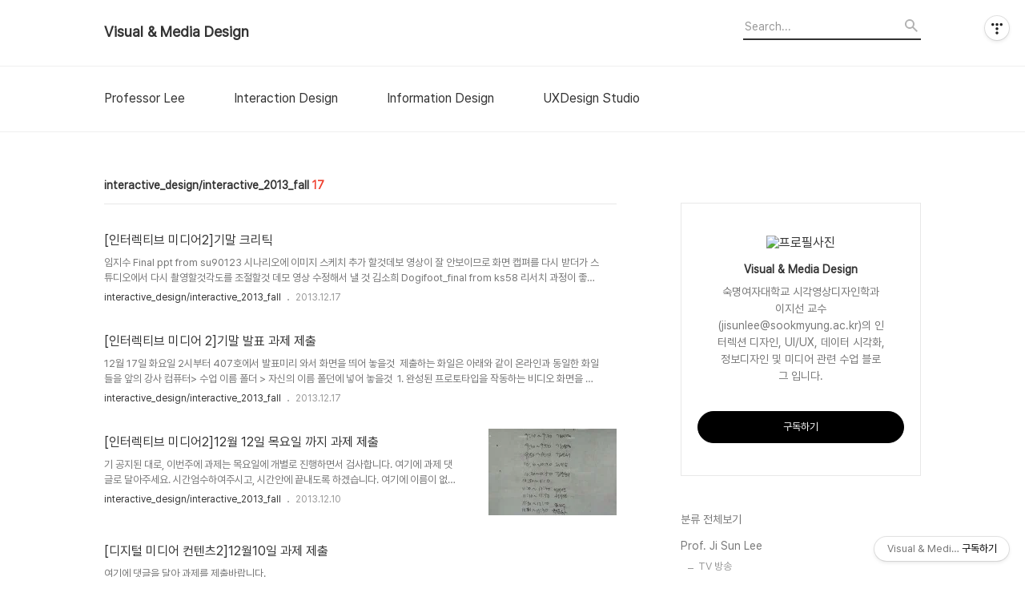

--- FILE ---
content_type: text/html;charset=UTF-8
request_url: https://visualcommunication.tistory.com/category/interactive_design/interactive_2013_fall
body_size: 91609
content:
<!DOCTYPE html>
<html lang="ko">

                                                                <head>
                <script type="text/javascript">if (!window.T) { window.T = {} }
window.T.config = {"TOP_SSL_URL":"https://www.tistory.com","PREVIEW":false,"ROLE":"guest","PREV_PAGE":"","NEXT_PAGE":"","BLOG":{"id":354301,"name":"visualcommunication","title":"Visual &amp; Media Design","isDormancy":false,"nickName":"jisunlee","status":"open","profileStatus":"normal"},"NEED_COMMENT_LOGIN":true,"COMMENT_LOGIN_CONFIRM_MESSAGE":"이 블로그는 로그인한 사용자에게만 댓글 작성을 허용했습니다. 지금 로그인하시겠습니까?","LOGIN_URL":"https://www.tistory.com/auth/login/?redirectUrl=https://visualcommunication.tistory.com/category/interactive_design/interactive_2013_fall","DEFAULT_URL":"https://visualcommunication.tistory.com","USER":{"name":null,"homepage":null,"id":0,"profileImage":null},"SUBSCRIPTION":{"status":"none","isConnected":false,"isPending":false,"isWait":false,"isProcessing":false,"isNone":true},"IS_LOGIN":false,"HAS_BLOG":false,"IS_SUPPORT":false,"IS_SCRAPABLE":false,"TOP_URL":"http://www.tistory.com","JOIN_URL":"https://www.tistory.com/member/join","PHASE":"prod","ROLE_GROUP":"visitor"};
window.T.entryInfo = null;
window.appInfo = {"domain":"tistory.com","topUrl":"https://www.tistory.com","loginUrl":"https://www.tistory.com/auth/login","logoutUrl":"https://www.tistory.com/auth/logout"};
window.initData = {};

window.TistoryBlog = {
    basePath: "",
    url: "https://visualcommunication.tistory.com",
    tistoryUrl: "https://visualcommunication.tistory.com",
    manageUrl: "https://visualcommunication.tistory.com/manage",
    token: "GoDut5XLs0OGHDBvvlzD8Op5C9/hUbIFXUzk+/IA610mmUtU2y7a6KtgjNZ3Y4zQ"
};
var servicePath = "";
var blogURL = "";</script>

                
                
                        <!-- BusinessLicenseInfo - START -->
        
            <link href="https://tistory1.daumcdn.net/tistory_admin/userblog/userblog-7e0ff364db2dca01461081915f9748e9916c532a/static/plugin/BusinessLicenseInfo/style.css" rel="stylesheet" type="text/css"/>

            <script>function switchFold(entryId) {
    var businessLayer = document.getElementById("businessInfoLayer_" + entryId);

    if (businessLayer) {
        if (businessLayer.className.indexOf("unfold_license") > 0) {
            businessLayer.className = "business_license_layer";
        } else {
            businessLayer.className = "business_license_layer unfold_license";
        }
    }
}
</script>

        
        <!-- BusinessLicenseInfo - END -->
<!-- System - START -->

<!-- System - END -->

        <!-- TistoryProfileLayer - START -->
        <link href="https://tistory1.daumcdn.net/tistory_admin/userblog/userblog-7e0ff364db2dca01461081915f9748e9916c532a/static/plugin/TistoryProfileLayer/style.css" rel="stylesheet" type="text/css"/>
<script type="text/javascript" src="https://tistory1.daumcdn.net/tistory_admin/userblog/userblog-7e0ff364db2dca01461081915f9748e9916c532a/static/plugin/TistoryProfileLayer/script.js"></script>

        <!-- TistoryProfileLayer - END -->

                
                <meta http-equiv="X-UA-Compatible" content="IE=Edge">
<meta name="format-detection" content="telephone=no">
<script src="//t1.daumcdn.net/tistory_admin/lib/jquery/jquery-3.5.1.min.js" integrity="sha256-9/aliU8dGd2tb6OSsuzixeV4y/faTqgFtohetphbbj0=" crossorigin="anonymous"></script>
<script type="text/javascript" src="//t1.daumcdn.net/tiara/js/v1/tiara-1.2.0.min.js"></script><meta name="referrer" content="always"/>
<meta name="google-adsense-platform-account" content="ca-host-pub-9691043933427338"/>
<meta name="google-adsense-platform-domain" content="tistory.com"/>
<meta name="description" content="'interactive_design/interactive_2013_fall' 카테고리의 글 목록"/>

    <!-- BEGIN OPENGRAPH -->
    <meta property="og:type" content="website"/>
<meta property="og:site_name" content="Visual &amp;amp; Media Design"/>
<meta property="og:title" content="'interactive_design/interactive_2013_fall' 카테고리의 글 목록"/>
<meta property="og:description" content="숙명여자대학교 시각영상디자인학과 이지선 교수(jisunlee@sookmyung.ac.kr)의 인터렉션 디자인, UI/UX, 데이터 시각화, 정보디자인 및 미디어 관련 수업 블로그 입니다."/>
<meta property="og:image" content="https://img1.daumcdn.net/thumb/R800x0/?scode=mtistory2&amp;fname=https%3A%2F%2Ft1.daumcdn.net%2Fcfile%2Ftistory%2F24447A3B543FC3862D"/>
    <!-- END OPENGRAPH -->

    <!-- BEGIN TWITTERCARD -->
    <meta name="twitter:card" content="summary_large_image"/>
<meta name="twitter:site" content="@TISTORY"/>
<meta name="twitter:title" content="'interactive_design/interactive_2013_fall' 카테고리의 글 목록"/>
<meta name="twitter:description" content="숙명여자대학교 시각영상디자인학과 이지선 교수(jisunlee@sookmyung.ac.kr)의 인터렉션 디자인, UI/UX, 데이터 시각화, 정보디자인 및 미디어 관련 수업 블로그 입니다."/>
<meta property="twitter:image" content="https://img1.daumcdn.net/thumb/R800x0/?scode=mtistory2&amp;fname=https%3A%2F%2Ft1.daumcdn.net%2Fcfile%2Ftistory%2F24447A3B543FC3862D"/>
    <!-- END TWITTERCARD -->
<script type="module" src="https://tistory1.daumcdn.net/tistory_admin/userblog/userblog-7e0ff364db2dca01461081915f9748e9916c532a/static/pc/dist/index.js" defer=""></script>
<script type="text/javascript" src="https://tistory1.daumcdn.net/tistory_admin/userblog/userblog-7e0ff364db2dca01461081915f9748e9916c532a/static/pc/dist/index-legacy.js" defer="" nomodule="true"></script>
<script type="text/javascript" src="https://tistory1.daumcdn.net/tistory_admin/userblog/userblog-7e0ff364db2dca01461081915f9748e9916c532a/static/pc/dist/polyfills-legacy.js" defer="" nomodule="true"></script>
<link rel="icon" sizes="any" href="https://t1.daumcdn.net/tistory_admin/favicon/tistory_favicon_32x32.ico"/>
<link rel="icon" type="image/svg+xml" href="https://t1.daumcdn.net/tistory_admin/top_v2/bi-tistory-favicon.svg"/>
<link rel="apple-touch-icon" href="https://t1.daumcdn.net/tistory_admin/top_v2/tistory-apple-touch-favicon.png"/>
<link rel="stylesheet" type="text/css" href="https://t1.daumcdn.net/tistory_admin/www/style/font.css"/>
<link rel="stylesheet" type="text/css" href="https://tistory1.daumcdn.net/tistory_admin/userblog/userblog-7e0ff364db2dca01461081915f9748e9916c532a/static/style/content.css"/>
<link rel="stylesheet" type="text/css" href="https://tistory1.daumcdn.net/tistory_admin/userblog/userblog-7e0ff364db2dca01461081915f9748e9916c532a/static/pc/dist/index.css"/>
<link rel="stylesheet" type="text/css" href="https://tistory1.daumcdn.net/tistory_admin/userblog/userblog-7e0ff364db2dca01461081915f9748e9916c532a/static/style/uselessPMargin.css"/>
<script type="text/javascript">(function() {
    var tjQuery = jQuery.noConflict(true);
    window.tjQuery = tjQuery;
    window.orgjQuery = window.jQuery; window.jQuery = tjQuery;
    window.jQuery = window.orgjQuery; delete window.orgjQuery;
})()</script>
<script type="text/javascript" src="https://tistory1.daumcdn.net/tistory_admin/userblog/userblog-7e0ff364db2dca01461081915f9748e9916c532a/static/script/base.js"></script>
<script type="text/javascript" src="//developers.kakao.com/sdk/js/kakao.min.js"></script>

                
  <title>'interactive_design/interactive_2013_fall' 카테고리의 글 목록</title>
  <meta name="title" content="'interactive_design/interactive_2013_fall' 카테고리의 글 목록 :: Visual &amp; Media Design" />
  <meta charset="utf-8" />
  <meta name="viewport" content="width=device-width, height=device-height, initial-scale=1, minimum-scale=1.0, maximum-scale=1.0" />
  <meta http-equiv="X-UA-Compatible" content="IE=edge, chrome=1" />
  <link rel="alternate" type="application/rss+xml" title="Visual &amp; Media Design" href="https://visualcommunication.tistory.com/rss" />
  <link rel="stylesheet" href="//cdn.jsdelivr.net/npm/xeicon@2.3.3/xeicon.min.css">
  <link rel="stylesheet" href="https://tistory1.daumcdn.net/tistory/0/Odyssey/style.css" />
  <script src="//t1.daumcdn.net/tistory_admin/lib/jquery/jquery-1.12.4.min.js"></script>
  <script src="//t1.daumcdn.net/tistory_admin/assets/skin/common/vh-check.min.js"></script>
  <script src="https://tistory1.daumcdn.net/tistory/0/Odyssey/images/common.js" defer></script>
  <script> (function () { var test = vhCheck();}()); </script>

                
                
                <link rel="stylesheet" type="text/css" href="https://tistory1.daumcdn.net/tistory_admin/userblog/userblog-7e0ff364db2dca01461081915f9748e9916c532a/static/style/revenue.css"/>
<link rel="canonical" href="https://visualcommunication.tistory.com"/>

<!-- BEGIN STRUCTURED_DATA -->
<script type="application/ld+json">
    {"@context":"http://schema.org","@type":"BreadcrumbList","itemListElement":[{"@type":"ListItem","position":0,"item":{"@id":"https://visualcommunication.tistory.com/1098","name":"[인터렉티브 미디어2]기말 크리틱"}},{"@type":"ListItem","position":1,"item":{"@id":"https://visualcommunication.tistory.com/1095","name":"[인터렉티브 미디어 2]기말 발표 과제 제출"}},{"@type":"ListItem","position":2,"item":{"@id":"https://visualcommunication.tistory.com/1091","name":"[인터렉티브 미디어2]12월 12일 목요일 까지 과제 제출"}},{"@type":"ListItem","position":3,"item":{"@id":"https://visualcommunication.tistory.com/1090","name":"[디지털 미디어 컨텐츠2]12월10일 과제 제출"}},{"@type":"ListItem","position":4,"item":{"@id":"https://visualcommunication.tistory.com/1084","name":"[인터렉티브 미디어 디자인2]12월 3일 과제 제출"}},{"@type":"ListItem","position":5,"item":{"@id":"https://visualcommunication.tistory.com/1062","name":"[인터렉티브 미디어 디자인2] 11월 26일 과제 제출"}},{"@type":"ListItem","position":6,"item":{"@id":"https://visualcommunication.tistory.com/1056","name":"[인터렉티브 미디어2]11월 19일 과제 제출"}},{"@type":"ListItem","position":7,"item":{"@id":"https://visualcommunication.tistory.com/1041","name":"[인터렉티브 미디어2]11월 12일 과제 제출"}},{"@type":"ListItem","position":8,"item":{"@id":"https://visualcommunication.tistory.com/1040","name":"[인터렉티브 미디어2]11월 5일 과제 제출"}},{"@type":"ListItem","position":9,"item":{"@id":"https://visualcommunication.tistory.com/1028","name":"[인터렉티브 미디어 2] 10월 29일 과제댓글 여기에"}},{"@type":"ListItem","position":10,"item":{"@id":"https://visualcommunication.tistory.com/1025","name":"[인터렉티브 미디어2]중간발표 크리틱"}},{"@type":"ListItem","position":11,"item":{"@id":"https://visualcommunication.tistory.com/1019","name":"[인터렉티브 미디어2]중간발표 제출"}},{"@type":"ListItem","position":12,"item":{"@id":"https://visualcommunication.tistory.com/1015","name":"[인터렉티브 미디어2]5주차 과제"}},{"@type":"ListItem","position":13,"item":{"@id":"https://visualcommunication.tistory.com/1006","name":"[인터렉티브 미디어2]4 주차 과제 및 템플릿"}},{"@type":"ListItem","position":14,"item":{"@id":"https://visualcommunication.tistory.com/999","name":"[인터렉티브 미디어2]3주차 과제"}},{"@type":"ListItem","position":15,"item":{"@id":"https://visualcommunication.tistory.com/998","name":"[인터렉티브 미디어2]2주차 과제 제출"}},{"@type":"ListItem","position":16,"item":{"@id":"https://visualcommunication.tistory.com/980","name":"[인터렉티브 미디어 디자인 2]1주차 과제"}}]}
</script>
<!-- END STRUCTURED_DATA -->
<link rel="stylesheet" type="text/css" href="https://tistory1.daumcdn.net/tistory_admin/userblog/userblog-7e0ff364db2dca01461081915f9748e9916c532a/static/style/dialog.css"/>
<link rel="stylesheet" type="text/css" href="//t1.daumcdn.net/tistory_admin/www/style/top/font.css"/>
<link rel="stylesheet" type="text/css" href="https://tistory1.daumcdn.net/tistory_admin/userblog/userblog-7e0ff364db2dca01461081915f9748e9916c532a/static/style/postBtn.css"/>
<link rel="stylesheet" type="text/css" href="https://tistory1.daumcdn.net/tistory_admin/userblog/userblog-7e0ff364db2dca01461081915f9748e9916c532a/static/style/tistory.css"/>
<script type="text/javascript" src="https://tistory1.daumcdn.net/tistory_admin/userblog/userblog-7e0ff364db2dca01461081915f9748e9916c532a/static/script/common.js"></script>
<script type="text/javascript" src="https://tistory1.daumcdn.net/tistory_admin/userblog/userblog-7e0ff364db2dca01461081915f9748e9916c532a/static/script/odyssey.js"></script>

                
                </head>


                                                <body id="tt-body-category" class="headerslogundisplayon headerbannerdisplayon listmorenumber listmorebuttonmobile   use-menu-topnavmenu-wrp">
                
                
                

  
    <!-- 사이드바 서랍형일때 wrap-right / wrap-drawer -->
    <div id="wrap" class="wrap-right">

      <!-- header -->
      <header class="header">
				<div class="line-bottom display-none"></div>
        <!-- inner-header -->
        <div class="inner-header  topnavmenu">

          <div class="box-header">
            <h1 class="title-logo">
              <a href="https://visualcommunication.tistory.com/" title="Visual &amp; Media Design" class="link_logo">
                
                
                  Visual &amp; Media Design
                
              </a>
            </h1>

            <!-- search-bar for PC -->
						<div class="util use-top">
							<div class="search">
							<input class="searchInput" type="text" name="search" value="" placeholder="Search..." onkeypress="if (event.keyCode == 13) { requestSearch('.util.use-top .searchInput') }"/>
							</div>
						</div>


          </div>

          <!-- area-align -->
          <div class="area-align">

            

            <!-- area-gnb -->
            <div class="area-gnb">
              <nav class="topnavmenu">
                <ul>
  <li class="t_menu_link_1 first"><a href="https://visualcommunication.tistory.com/category/Prof.%20Ji%20Sun%20Lee" target="">Professor Lee</a></li>
  <li class="t_menu_category"><a href="/category/interactive_design" target="">Interaction Design</a></li>
  <li class="t_menu_category"><a href="/category/digital_media_contents" target="">Information Design</a></li>
  <li class="t_menu_category last"><a href="/category/UX_Design_Studio" target="">UXDesign Studio</a></li>
</ul>
              </nav>
            </div>

            <button type="button" class="button-menu">
              <svg xmlns="//www.w3.org/2000/svg" width="20" height="14" viewBox="0 0 20 14">
                <path fill="#333" fill-rule="evenodd" d="M0 0h20v2H0V0zm0 6h20v2H0V6zm0 6h20v2H0v-2z" />
              </svg>
            </button>

            

          </div>
          <!-- // area-align -->

        </div>
        <!-- // inner-header -->

      </header>
      <!-- // header -->

      

      <!-- container -->
      <div id="container">

        <main class="main">

          <!-- area-main -->
          <div class="area-main">

            <!-- s_list / 카테고리, 검색 리스트 -->
            <div class="area-common" >
							
								<div class="category-banner-wrp display-none">
									<div class="category-banner" >
										<div class="category-banner-inner">
											<div class="category-description-box">
												<strong class="category-description"></strong>
											</div>
										</div>
									</div>
							</div>

                <h2 class="title-search article-title-thumbnail title-border" list-style="thumbnail"><b class="archives">interactive_design/interactive_2013_fall</b> <span>17</span></h2>
									

										<article class="article-type-common article-type-thumbnail">
											<a href="/1098" class="link-article"
                        data-tiara-action-name="블로그글_클릭"
                        data-tiara-action-kind="ClickContent"
                        data-tiara-copy="[인터렉티브 미디어2]기말 크리틱"
                        data-tiara-image=""
                        data-tiara-click_url="https://visualcommunication.tistory.com//1098"
                        data-tiara-name="[인터렉티브 미디어2]기말 크리틱"
                        data-tiara-provider="Visual &amp; Media Design"
                        data-tiara-plink="/1098"
                        data-tiara-id="/1098"
                      >
                        <p class="thumbnail" >
                          <img src="" class="img-thumbnail" role="presentation">
                        </p>
                      </a>

									<div class="article-content">
										<a href="/1098" class="link-article"
                      data-tiara-action-name="블로그글_클릭"
                      data-tiara-action-kind="ClickContent"
                      data-tiara-copy="[인터렉티브 미디어2]기말 크리틱"
                      data-tiara-image=""
                      data-tiara-click_url="https://visualcommunication.tistory.com//1098"
                      data-tiara-name="[인터렉티브 미디어2]기말 크리틱"
                      data-tiara-provider="Visual &amp; Media Design"
                      data-tiara-plink="/1098"
                      data-tiara-id="/1098"
                    >
											<strong class="title">[인터렉티브 미디어2]기말 크리틱</strong>
											<p class="summary">임지수 Final ppt from su90123 시나리오에 이미지 스케치 추가 할것데보 영상이 잘 안보이므로 화면 캡펴를 다시 받더가 스튜디오에서 다시 촬영할것각도를 조절할것 데모 영상 수정해서 낼 것 김소희 Dogifoot_final from ks58 리서치 과정이 좋음 과정에 대한 성실성이 좋음프로토타이핑 테스트를 통하여 세세한 부분까지 완성도를 높이 것이 좋음 데모영상에서 뒤쪽의 영상을 좀더 날려으면 좋았을것 같음 강지영 1110182 강지영 인터렉 파이널 from Jo Kang 1110182 강지영 interactive final from jo kang on Vimeo. NFC 태그를 이용하는 컨셉을 보다 명확하게 보이도록 피티 자료에 보강할것데모 영상 작업에서 실제 장소..</p>
										</a>
										<div class="box-meta">
											<a href="/category/interactive_design/interactive_2013_fall" class="link-category">interactive_design/interactive_2013_fall</a>
											<span class="date">2013.12.17</span>
											<span class="reply">
												
											</span>
										</div>
									</div>
									</article>
								

										<article class="article-type-common article-type-thumbnail">
											<a href="/1095" class="link-article"
                        data-tiara-action-name="블로그글_클릭"
                        data-tiara-action-kind="ClickContent"
                        data-tiara-copy="[인터렉티브 미디어 2]기말 발표 과제 제출"
                        data-tiara-image=""
                        data-tiara-click_url="https://visualcommunication.tistory.com//1095"
                        data-tiara-name="[인터렉티브 미디어 2]기말 발표 과제 제출"
                        data-tiara-provider="Visual &amp; Media Design"
                        data-tiara-plink="/1095"
                        data-tiara-id="/1095"
                      >
                        <p class="thumbnail" >
                          <img src="" class="img-thumbnail" role="presentation">
                        </p>
                      </a>

									<div class="article-content">
										<a href="/1095" class="link-article"
                      data-tiara-action-name="블로그글_클릭"
                      data-tiara-action-kind="ClickContent"
                      data-tiara-copy="[인터렉티브 미디어 2]기말 발표 과제 제출"
                      data-tiara-image=""
                      data-tiara-click_url="https://visualcommunication.tistory.com//1095"
                      data-tiara-name="[인터렉티브 미디어 2]기말 발표 과제 제출"
                      data-tiara-provider="Visual &amp; Media Design"
                      data-tiara-plink="/1095"
                      data-tiara-id="/1095"
                    >
											<strong class="title">[인터렉티브 미디어 2]기말 발표 과제 제출</strong>
											<p class="summary">12월 17일 화요일 2시부터 407호에서 발표미리 와서 화면을 띄어 놓을것 &nbsp;제출하는 화일은 아래와 같이 온라인과 동일한 화일들을 앞의 강사 컴퓨터&gt; 수업 이름 폴더 &gt; 자신의 이름 폴던에 넣어 놓을것 &nbsp;1. 완성된 프로토타입을 작동하는 비디오 화면을 촬영하여 youtube, blip.tv, vimeo에 올린후 임베디드 코드를 본인의 블로그에 올리고 동영상 화일 URL 을 제출할것, 화일을 다운로드 가능하게 만들것&nbsp;&nbsp;2. 중간고사때 발표했던 프로포잘 프로젠테이션 화일을 완성하여, 세부 와이어프레임, 비쥬얼 화면을 추가 하여 완성한뒤 slideshare.net에 올리고&nbsp; URL을 제출할것, 화일을 다운로드 가능하게 첨부할것&nbsp;- 경쟁상 분석- 사용자 리서치 조사 결과- 퍼소나- 시나리오- 타스크 플로어- ..</p>
										</a>
										<div class="box-meta">
											<a href="/category/interactive_design/interactive_2013_fall" class="link-category">interactive_design/interactive_2013_fall</a>
											<span class="date">2013.12.17</span>
											<span class="reply">
												
											</span>
										</div>
									</div>
									</article>
								

										<article class="article-type-common article-type-thumbnail">
											<a href="/1091" class="link-article"
                        data-tiara-action-name="블로그글_클릭"
                        data-tiara-action-kind="ClickContent"
                        data-tiara-copy="[인터렉티브 미디어2]12월 12일 목요일 까지 과제 제출"
                        data-tiara-image="https://img1.daumcdn.net/thumb/R750x0/?scode=mtistory2&fname=https%3A%2F%2Ft1.daumcdn.net%2Fcfile%2Ftistory%2F253DE03D52A5E86708"
                        data-tiara-click_url="https://visualcommunication.tistory.com//1091"
                        data-tiara-name="[인터렉티브 미디어2]12월 12일 목요일 까지 과제 제출"
                        data-tiara-provider="Visual &amp; Media Design"
                        data-tiara-plink="/1091"
                        data-tiara-id="/1091"
                      >
                        <p class="thumbnail"  has-thumbnail="1" style="background-image:url('https://t1.daumcdn.net/cfile/tistory/253DE03D52A5E86708')" >
                          <img src="https://t1.daumcdn.net/cfile/tistory/253DE03D52A5E86708" class="img-thumbnail" role="presentation">
                        </p>
                      </a>

									<div class="article-content">
										<a href="/1091" class="link-article"
                      data-tiara-action-name="블로그글_클릭"
                      data-tiara-action-kind="ClickContent"
                      data-tiara-copy="[인터렉티브 미디어2]12월 12일 목요일 까지 과제 제출"
                      data-tiara-image="https://img1.daumcdn.net/thumb/R750x0/?scode=mtistory2&fname=https%3A%2F%2Ft1.daumcdn.net%2Fcfile%2Ftistory%2F253DE03D52A5E86708"
                      data-tiara-click_url="https://visualcommunication.tistory.com//1091"
                      data-tiara-name="[인터렉티브 미디어2]12월 12일 목요일 까지 과제 제출"
                      data-tiara-provider="Visual &amp; Media Design"
                      data-tiara-plink="/1091"
                      data-tiara-id="/1091"
                    >
											<strong class="title">[인터렉티브 미디어2]12월 12일 목요일 까지 과제 제출</strong>
											<p class="summary">기 공지된 대로, 이번주에 과제는 목요일에 개별로 진행하면서 검사합니다. 여기에 과제 댓글로 달아주세요. 시간엄수하여주시고, 시간안에 끝내도록 하겠습니다. 여기에 이름이 없는 학생은 목요일 오후에 진행합니다 여기에 댓글 달아서 알려주세요.</p>
										</a>
										<div class="box-meta">
											<a href="/category/interactive_design/interactive_2013_fall" class="link-category">interactive_design/interactive_2013_fall</a>
											<span class="date">2013.12.10</span>
											<span class="reply">
												
											</span>
										</div>
									</div>
									</article>
								

										<article class="article-type-common article-type-thumbnail">
											<a href="/1090" class="link-article"
                        data-tiara-action-name="블로그글_클릭"
                        data-tiara-action-kind="ClickContent"
                        data-tiara-copy="[디지털 미디어 컨텐츠2]12월10일 과제 제출"
                        data-tiara-image=""
                        data-tiara-click_url="https://visualcommunication.tistory.com//1090"
                        data-tiara-name="[디지털 미디어 컨텐츠2]12월10일 과제 제출"
                        data-tiara-provider="Visual &amp; Media Design"
                        data-tiara-plink="/1090"
                        data-tiara-id="/1090"
                      >
                        <p class="thumbnail" >
                          <img src="" class="img-thumbnail" role="presentation">
                        </p>
                      </a>

									<div class="article-content">
										<a href="/1090" class="link-article"
                      data-tiara-action-name="블로그글_클릭"
                      data-tiara-action-kind="ClickContent"
                      data-tiara-copy="[디지털 미디어 컨텐츠2]12월10일 과제 제출"
                      data-tiara-image=""
                      data-tiara-click_url="https://visualcommunication.tistory.com//1090"
                      data-tiara-name="[디지털 미디어 컨텐츠2]12월10일 과제 제출"
                      data-tiara-provider="Visual &amp; Media Design"
                      data-tiara-plink="/1090"
                      data-tiara-id="/1090"
                    >
											<strong class="title">[디지털 미디어 컨텐츠2]12월10일 과제 제출</strong>
											<p class="summary">여기에 댓글을 달아 과제를 제출바랍니다.</p>
										</a>
										<div class="box-meta">
											<a href="/category/interactive_design/interactive_2013_fall" class="link-category">interactive_design/interactive_2013_fall</a>
											<span class="date">2013.12.10</span>
											<span class="reply">
												
											</span>
										</div>
									</div>
									</article>
								

										<article class="article-type-common article-type-thumbnail">
											<a href="/1084" class="link-article"
                        data-tiara-action-name="블로그글_클릭"
                        data-tiara-action-kind="ClickContent"
                        data-tiara-copy="[인터렉티브 미디어 디자인2]12월 3일 과제 제출"
                        data-tiara-image=""
                        data-tiara-click_url="https://visualcommunication.tistory.com//1084"
                        data-tiara-name="[인터렉티브 미디어 디자인2]12월 3일 과제 제출"
                        data-tiara-provider="Visual &amp; Media Design"
                        data-tiara-plink="/1084"
                        data-tiara-id="/1084"
                      >
                        <p class="thumbnail" >
                          <img src="" class="img-thumbnail" role="presentation">
                        </p>
                      </a>

									<div class="article-content">
										<a href="/1084" class="link-article"
                      data-tiara-action-name="블로그글_클릭"
                      data-tiara-action-kind="ClickContent"
                      data-tiara-copy="[인터렉티브 미디어 디자인2]12월 3일 과제 제출"
                      data-tiara-image=""
                      data-tiara-click_url="https://visualcommunication.tistory.com//1084"
                      data-tiara-name="[인터렉티브 미디어 디자인2]12월 3일 과제 제출"
                      data-tiara-provider="Visual &amp; Media Design"
                      data-tiara-plink="/1084"
                      data-tiara-id="/1084"
                    >
											<strong class="title">[인터렉티브 미디어 디자인2]12월 3일 과제 제출</strong>
											<p class="summary">여기에 발표자료를 댓글로 달아주세요.</p>
										</a>
										<div class="box-meta">
											<a href="/category/interactive_design/interactive_2013_fall" class="link-category">interactive_design/interactive_2013_fall</a>
											<span class="date">2013.12.03</span>
											<span class="reply">
												
											</span>
										</div>
									</div>
									</article>
								

										<article class="article-type-common article-type-thumbnail">
											<a href="/1062" class="link-article"
                        data-tiara-action-name="블로그글_클릭"
                        data-tiara-action-kind="ClickContent"
                        data-tiara-copy="[인터렉티브 미디어 디자인2] 11월 26일 과제 제출"
                        data-tiara-image=""
                        data-tiara-click_url="https://visualcommunication.tistory.com//1062"
                        data-tiara-name="[인터렉티브 미디어 디자인2] 11월 26일 과제 제출"
                        data-tiara-provider="Visual &amp; Media Design"
                        data-tiara-plink="/1062"
                        data-tiara-id="/1062"
                      >
                        <p class="thumbnail" >
                          <img src="" class="img-thumbnail" role="presentation">
                        </p>
                      </a>

									<div class="article-content">
										<a href="/1062" class="link-article"
                      data-tiara-action-name="블로그글_클릭"
                      data-tiara-action-kind="ClickContent"
                      data-tiara-copy="[인터렉티브 미디어 디자인2] 11월 26일 과제 제출"
                      data-tiara-image=""
                      data-tiara-click_url="https://visualcommunication.tistory.com//1062"
                      data-tiara-name="[인터렉티브 미디어 디자인2] 11월 26일 과제 제출"
                      data-tiara-provider="Visual &amp; Media Design"
                      data-tiara-plink="/1062"
                      data-tiara-id="/1062"
                    >
											<strong class="title">[인터렉티브 미디어 디자인2] 11월 26일 과제 제출</strong>
											<p class="summary">19일 수업 프로토타이핑 테스트임지수(택배아찌)김소희(강아지산책)윤민정(공유다이어리)원지연(유학생요리)김윤경(날씨)강지영(미술관NFC)김지혜(보육시설)권윤하(로드샵 화장품) 스케치 거의 끝냄 류차랑(데이트 코스)김소연(24시) 아직 스케치 못끝냄천상희(모바일 메신저)김윤희(숙대앞 맛집)이미연(스마트폰 중독) 프로토타이핑 테스트 3명이상테스트 결과 보고서 ppt 로 만들것 Can Do 값과 사용자의 평가가 각 Task 별로 있어야 함 어떻게 디자인 수정을 했는지... 여기에 댓글 달아 제출</p>
										</a>
										<div class="box-meta">
											<a href="/category/interactive_design/interactive_2013_fall" class="link-category">interactive_design/interactive_2013_fall</a>
											<span class="date">2013.11.19</span>
											<span class="reply">
												
											</span>
										</div>
									</div>
									</article>
								

										<article class="article-type-common article-type-thumbnail">
											<a href="/1056" class="link-article"
                        data-tiara-action-name="블로그글_클릭"
                        data-tiara-action-kind="ClickContent"
                        data-tiara-copy="[인터렉티브 미디어2]11월 19일 과제 제출"
                        data-tiara-image=""
                        data-tiara-click_url="https://visualcommunication.tistory.com//1056"
                        data-tiara-name="[인터렉티브 미디어2]11월 19일 과제 제출"
                        data-tiara-provider="Visual &amp; Media Design"
                        data-tiara-plink="/1056"
                        data-tiara-id="/1056"
                      >
                        <p class="thumbnail" >
                          <img src="" class="img-thumbnail" role="presentation">
                        </p>
                      </a>

									<div class="article-content">
										<a href="/1056" class="link-article"
                      data-tiara-action-name="블로그글_클릭"
                      data-tiara-action-kind="ClickContent"
                      data-tiara-copy="[인터렉티브 미디어2]11월 19일 과제 제출"
                      data-tiara-image=""
                      data-tiara-click_url="https://visualcommunication.tistory.com//1056"
                      data-tiara-name="[인터렉티브 미디어2]11월 19일 과제 제출"
                      data-tiara-provider="Visual &amp; Media Design"
                      data-tiara-plink="/1056"
                      data-tiara-id="/1056"
                    >
											<strong class="title">[인터렉티브 미디어2]11월 19일 과제 제출</strong>
											<p class="summary">화면 스케치(와이어프레임) 작업한것 여기에 댓글달아 제출합니다. 이번주에는 사용성평가를 배우고 수업시간에 해보도록 하겠습니다.</p>
										</a>
										<div class="box-meta">
											<a href="/category/interactive_design/interactive_2013_fall" class="link-category">interactive_design/interactive_2013_fall</a>
											<span class="date">2013.11.17</span>
											<span class="reply">
												
											</span>
										</div>
									</div>
									</article>
								

										<article class="article-type-common article-type-thumbnail">
											<a href="/1041" class="link-article"
                        data-tiara-action-name="블로그글_클릭"
                        data-tiara-action-kind="ClickContent"
                        data-tiara-copy="[인터렉티브 미디어2]11월 12일 과제 제출"
                        data-tiara-image=""
                        data-tiara-click_url="https://visualcommunication.tistory.com//1041"
                        data-tiara-name="[인터렉티브 미디어2]11월 12일 과제 제출"
                        data-tiara-provider="Visual &amp; Media Design"
                        data-tiara-plink="/1041"
                        data-tiara-id="/1041"
                      >
                        <p class="thumbnail" >
                          <img src="" class="img-thumbnail" role="presentation">
                        </p>
                      </a>

									<div class="article-content">
										<a href="/1041" class="link-article"
                      data-tiara-action-name="블로그글_클릭"
                      data-tiara-action-kind="ClickContent"
                      data-tiara-copy="[인터렉티브 미디어2]11월 12일 과제 제출"
                      data-tiara-image=""
                      data-tiara-click_url="https://visualcommunication.tistory.com//1041"
                      data-tiara-name="[인터렉티브 미디어2]11월 12일 과제 제출"
                      data-tiara-provider="Visual &amp; Media Design"
                      data-tiara-plink="/1041"
                      data-tiara-id="/1041"
                    >
											<strong class="title">[인터렉티브 미디어2]11월 12일 과제 제출</strong>
											<p class="summary">기 공지한대로 이날은 사용자 여정에 들었는 화면들을 스케치하여옵니다. 이날 스케치한 화면을 가지고 프로토타이핑 테스트를 진도를 나갈예정이니 화면이 누락되지 않도록 시나리오 상의 모든 과정을 꼼꼼하게 화면 스케치를 하여 오시면 됩니다. 참고.http://visualcommunication.tistory.com/922</p>
										</a>
										<div class="box-meta">
											<a href="/category/interactive_design/interactive_2013_fall" class="link-category">interactive_design/interactive_2013_fall</a>
											<span class="date">2013.10.31</span>
											<span class="reply">
												
											</span>
										</div>
									</div>
									</article>
								

										<article class="article-type-common article-type-thumbnail">
											<a href="/1040" class="link-article"
                        data-tiara-action-name="블로그글_클릭"
                        data-tiara-action-kind="ClickContent"
                        data-tiara-copy="[인터렉티브 미디어2]11월 5일 과제 제출"
                        data-tiara-image=""
                        data-tiara-click_url="https://visualcommunication.tistory.com//1040"
                        data-tiara-name="[인터렉티브 미디어2]11월 5일 과제 제출"
                        data-tiara-provider="Visual &amp; Media Design"
                        data-tiara-plink="/1040"
                        data-tiara-id="/1040"
                      >
                        <p class="thumbnail" >
                          <img src="" class="img-thumbnail" role="presentation">
                        </p>
                      </a>

									<div class="article-content">
										<a href="/1040" class="link-article"
                      data-tiara-action-name="블로그글_클릭"
                      data-tiara-action-kind="ClickContent"
                      data-tiara-copy="[인터렉티브 미디어2]11월 5일 과제 제출"
                      data-tiara-image=""
                      data-tiara-click_url="https://visualcommunication.tistory.com//1040"
                      data-tiara-name="[인터렉티브 미디어2]11월 5일 과제 제출"
                      data-tiara-provider="Visual &amp; Media Design"
                      data-tiara-plink="/1040"
                      data-tiara-id="/1040"
                    >
											<strong class="title">[인터렉티브 미디어2]11월 5일 과제 제출</strong>
											<p class="summary">Task Models, User Journey 작업한것을 여기에 댓글로 달아 제출합니다.</p>
										</a>
										<div class="box-meta">
											<a href="/category/interactive_design/interactive_2013_fall" class="link-category">interactive_design/interactive_2013_fall</a>
											<span class="date">2013.10.31</span>
											<span class="reply">
												
											</span>
										</div>
									</div>
									</article>
								

										<article class="article-type-common article-type-thumbnail">
											<a href="/1028" class="link-article"
                        data-tiara-action-name="블로그글_클릭"
                        data-tiara-action-kind="ClickContent"
                        data-tiara-copy="[인터렉티브 미디어 2] 10월 29일 과제댓글 여기에"
                        data-tiara-image=""
                        data-tiara-click_url="https://visualcommunication.tistory.com//1028"
                        data-tiara-name="[인터렉티브 미디어 2] 10월 29일 과제댓글 여기에"
                        data-tiara-provider="Visual &amp; Media Design"
                        data-tiara-plink="/1028"
                        data-tiara-id="/1028"
                      >
                        <p class="thumbnail" >
                          <img src="" class="img-thumbnail" role="presentation">
                        </p>
                      </a>

									<div class="article-content">
										<a href="/1028" class="link-article"
                      data-tiara-action-name="블로그글_클릭"
                      data-tiara-action-kind="ClickContent"
                      data-tiara-copy="[인터렉티브 미디어 2] 10월 29일 과제댓글 여기에"
                      data-tiara-image=""
                      data-tiara-click_url="https://visualcommunication.tistory.com//1028"
                      data-tiara-name="[인터렉티브 미디어 2] 10월 29일 과제댓글 여기에"
                      data-tiara-provider="Visual &amp; Media Design"
                      data-tiara-plink="/1028"
                      data-tiara-id="/1028"
                    >
											<strong class="title">[인터렉티브 미디어 2] 10월 29일 과제댓글 여기에</strong>
											<p class="summary">중간발표에서 받은 크리틱을 반영하여 수정한 ppt를 여기에 댓글로 제출합니다. 특히, 퍼소나와 시나리오를 마무리 하지 못한 학생은 반드시 완성바랍니다. 이번시간에는 사용자 여정과 Task model을 작성할 예정입니다.</p>
										</a>
										<div class="box-meta">
											<a href="/category/interactive_design/interactive_2013_fall" class="link-category">interactive_design/interactive_2013_fall</a>
											<span class="date">2013.10.27</span>
											<span class="reply">
												
											</span>
										</div>
									</div>
									</article>
								

										<article class="article-type-common article-type-thumbnail">
											<a href="/1025" class="link-article"
                        data-tiara-action-name="블로그글_클릭"
                        data-tiara-action-kind="ClickContent"
                        data-tiara-copy="[인터렉티브 미디어2]중간발표 크리틱"
                        data-tiara-image=""
                        data-tiara-click_url="https://visualcommunication.tistory.com//1025"
                        data-tiara-name="[인터렉티브 미디어2]중간발표 크리틱"
                        data-tiara-provider="Visual &amp; Media Design"
                        data-tiara-plink="/1025"
                        data-tiara-id="/1025"
                      >
                        <p class="thumbnail" >
                          <img src="" class="img-thumbnail" role="presentation">
                        </p>
                      </a>

									<div class="article-content">
										<a href="/1025" class="link-article"
                      data-tiara-action-name="블로그글_클릭"
                      data-tiara-action-kind="ClickContent"
                      data-tiara-copy="[인터렉티브 미디어2]중간발표 크리틱"
                      data-tiara-image=""
                      data-tiara-click_url="https://visualcommunication.tistory.com//1025"
                      data-tiara-name="[인터렉티브 미디어2]중간발표 크리틱"
                      data-tiara-provider="Visual &amp; Media Design"
                      data-tiara-plink="/1025"
                      data-tiara-id="/1025"
                    >
											<strong class="title">[인터렉티브 미디어2]중간발표 크리틱</strong>
											<p class="summary">윤민정 인터렉티브 중간발표 from ymj2010니즈에 좀더 자세한 내용이 있었으면 좋겠음 사용자 리서치 인지 설문인지를 구별할것 서용자 리서치 내용이 좀더 추가되었으면 함 퍼소나의 사진을 얼굴위주의 평범한 사진으로 교체할것주요 기능을 정해서 다른 앱과의 차별화를 정할것 시나리오를 바탕으로한 화면스케치를 디테일할게 할것 강지영 강지영 interactive design midterm from Jo Kang 적립이 왜 같이 가야하는지에 대한 당위성이 부족함. 대림 어플에 있다고 하는건...서비스 디자인쪽으로 정리하면 좋을것 같음 다른 미술관도 비교해서 관찰하였으면함 -&gt; love is touch NFC 회사에서 국립미술관에 넣은 기능을 확인해 볼것 자신의 전시정보를 쌓기를 원하는지? -&gt; 사람들이 원하는것인..</p>
										</a>
										<div class="box-meta">
											<a href="/category/interactive_design/interactive_2013_fall" class="link-category">interactive_design/interactive_2013_fall</a>
											<span class="date">2013.10.22</span>
											<span class="reply">
												
											</span>
										</div>
									</div>
									</article>
								

										<article class="article-type-common article-type-thumbnail">
											<a href="/1019" class="link-article"
                        data-tiara-action-name="블로그글_클릭"
                        data-tiara-action-kind="ClickContent"
                        data-tiara-copy="[인터렉티브 미디어2]중간발표 제출"
                        data-tiara-image=""
                        data-tiara-click_url="https://visualcommunication.tistory.com//1019"
                        data-tiara-name="[인터렉티브 미디어2]중간발표 제출"
                        data-tiara-provider="Visual &amp; Media Design"
                        data-tiara-plink="/1019"
                        data-tiara-id="/1019"
                      >
                        <p class="thumbnail" >
                          <img src="" class="img-thumbnail" role="presentation">
                        </p>
                      </a>

									<div class="article-content">
										<a href="/1019" class="link-article"
                      data-tiara-action-name="블로그글_클릭"
                      data-tiara-action-kind="ClickContent"
                      data-tiara-copy="[인터렉티브 미디어2]중간발표 제출"
                      data-tiara-image=""
                      data-tiara-click_url="https://visualcommunication.tistory.com//1019"
                      data-tiara-name="[인터렉티브 미디어2]중간발표 제출"
                      data-tiara-provider="Visual &amp; Media Design"
                      data-tiara-plink="/1019"
                      data-tiara-id="/1019"
                    >
											<strong class="title">[인터렉티브 미디어2]중간발표 제출</strong>
											<p class="summary">사용자 리서치, 경쟁사 분석, 퍼소나, 시나리오, 화면디자인까지 작업된것을 ppt로 작성하셔서 여기에 댓글로 달아 제출하세요. 선택한 OS를 미리 보시고, 해당 디바이스에 맞는 OS 가이드를 미리 숙지하시고 화면 디자인에 들어가시기 바랍니다.</p>
										</a>
										<div class="box-meta">
											<a href="/category/interactive_design/interactive_2013_fall" class="link-category">interactive_design/interactive_2013_fall</a>
											<span class="date">2013.10.17</span>
											<span class="reply">
												
											</span>
										</div>
									</div>
									</article>
								

										<article class="article-type-common article-type-thumbnail">
											<a href="/1015" class="link-article"
                        data-tiara-action-name="블로그글_클릭"
                        data-tiara-action-kind="ClickContent"
                        data-tiara-copy="[인터렉티브 미디어2]5주차 과제"
                        data-tiara-image=""
                        data-tiara-click_url="https://visualcommunication.tistory.com//1015"
                        data-tiara-name="[인터렉티브 미디어2]5주차 과제"
                        data-tiara-provider="Visual &amp; Media Design"
                        data-tiara-plink="/1015"
                        data-tiara-id="/1015"
                      >
                        <p class="thumbnail" >
                          <img src="" class="img-thumbnail" role="presentation">
                        </p>
                      </a>

									<div class="article-content">
										<a href="/1015" class="link-article"
                      data-tiara-action-name="블로그글_클릭"
                      data-tiara-action-kind="ClickContent"
                      data-tiara-copy="[인터렉티브 미디어2]5주차 과제"
                      data-tiara-image=""
                      data-tiara-click_url="https://visualcommunication.tistory.com//1015"
                      data-tiara-name="[인터렉티브 미디어2]5주차 과제"
                      data-tiara-provider="Visual &amp; Media Design"
                      data-tiara-plink="/1015"
                      data-tiara-id="/1015"
                    >
											<strong class="title">[인터렉티브 미디어2]5주차 과제</strong>
											<p class="summary">여기에 달아서 과제 제출</p>
										</a>
										<div class="box-meta">
											<a href="/category/interactive_design/interactive_2013_fall" class="link-category">interactive_design/interactive_2013_fall</a>
											<span class="date">2013.10.15</span>
											<span class="reply">
												
											</span>
										</div>
									</div>
									</article>
								

										<article class="article-type-common article-type-thumbnail">
											<a href="/1006" class="link-article"
                        data-tiara-action-name="블로그글_클릭"
                        data-tiara-action-kind="ClickContent"
                        data-tiara-copy="[인터렉티브 미디어2]4 주차 과제 및 템플릿"
                        data-tiara-image=""
                        data-tiara-click_url="https://visualcommunication.tistory.com//1006"
                        data-tiara-name="[인터렉티브 미디어2]4 주차 과제 및 템플릿"
                        data-tiara-provider="Visual &amp; Media Design"
                        data-tiara-plink="/1006"
                        data-tiara-id="/1006"
                      >
                        <p class="thumbnail" >
                          <img src="" class="img-thumbnail" role="presentation">
                        </p>
                      </a>

									<div class="article-content">
										<a href="/1006" class="link-article"
                      data-tiara-action-name="블로그글_클릭"
                      data-tiara-action-kind="ClickContent"
                      data-tiara-copy="[인터렉티브 미디어2]4 주차 과제 및 템플릿"
                      data-tiara-image=""
                      data-tiara-click_url="https://visualcommunication.tistory.com//1006"
                      data-tiara-name="[인터렉티브 미디어2]4 주차 과제 및 템플릿"
                      data-tiara-provider="Visual &amp; Media Design"
                      data-tiara-plink="/1006"
                      data-tiara-id="/1006"
                    >
											<strong class="title">[인터렉티브 미디어2]4 주차 과제 및 템플릿</strong>
											<p class="summary">http://visualcommunication.tistory.com/910 경쟁사 템플릿은 여기에서 다운로드 받으시기 바랍니다.</p>
										</a>
										<div class="box-meta">
											<a href="/category/interactive_design/interactive_2013_fall" class="link-category">interactive_design/interactive_2013_fall</a>
											<span class="date">2013.10.01</span>
											<span class="reply">
												
											</span>
										</div>
									</div>
									</article>
								

										<article class="article-type-common article-type-thumbnail">
											<a href="/999" class="link-article"
                        data-tiara-action-name="블로그글_클릭"
                        data-tiara-action-kind="ClickContent"
                        data-tiara-copy="[인터렉티브 미디어2]3주차 과제"
                        data-tiara-image=""
                        data-tiara-click_url="https://visualcommunication.tistory.com//999"
                        data-tiara-name="[인터렉티브 미디어2]3주차 과제"
                        data-tiara-provider="Visual &amp; Media Design"
                        data-tiara-plink="/999"
                        data-tiara-id="/999"
                      >
                        <p class="thumbnail" >
                          <img src="" class="img-thumbnail" role="presentation">
                        </p>
                      </a>

									<div class="article-content">
										<a href="/999" class="link-article"
                      data-tiara-action-name="블로그글_클릭"
                      data-tiara-action-kind="ClickContent"
                      data-tiara-copy="[인터렉티브 미디어2]3주차 과제"
                      data-tiara-image=""
                      data-tiara-click_url="https://visualcommunication.tistory.com//999"
                      data-tiara-name="[인터렉티브 미디어2]3주차 과제"
                      data-tiara-provider="Visual &amp; Media Design"
                      data-tiara-plink="/999"
                      data-tiara-id="/999"
                    >
											<strong class="title">[인터렉티브 미디어2]3주차 과제</strong>
											<p class="summary">사용자 리서치 해오기 참고 : IDEO Method Cards http://www.ideo.com/work/method-cards/ IDEO 쇼핑카트 리디자인 영상 http://www.youtube.com/watch?v=M66ZU2PCIcM 참고 : UX Design 스매싱 매거진 글http://uxdesign.smashingmagazine.com/2010/10/05/what-is-user-experience-design-overview-tools-and-resources/</p>
										</a>
										<div class="box-meta">
											<a href="/category/interactive_design/interactive_2013_fall" class="link-category">interactive_design/interactive_2013_fall</a>
											<span class="date">2013.09.24</span>
											<span class="reply">
												
											</span>
										</div>
									</div>
									</article>
								

										<article class="article-type-common article-type-thumbnail">
											<a href="/998" class="link-article"
                        data-tiara-action-name="블로그글_클릭"
                        data-tiara-action-kind="ClickContent"
                        data-tiara-copy="[인터렉티브 미디어2]2주차 과제 제출"
                        data-tiara-image=""
                        data-tiara-click_url="https://visualcommunication.tistory.com//998"
                        data-tiara-name="[인터렉티브 미디어2]2주차 과제 제출"
                        data-tiara-provider="Visual &amp; Media Design"
                        data-tiara-plink="/998"
                        data-tiara-id="/998"
                      >
                        <p class="thumbnail" >
                          <img src="" class="img-thumbnail" role="presentation">
                        </p>
                      </a>

									<div class="article-content">
										<a href="/998" class="link-article"
                      data-tiara-action-name="블로그글_클릭"
                      data-tiara-action-kind="ClickContent"
                      data-tiara-copy="[인터렉티브 미디어2]2주차 과제 제출"
                      data-tiara-image=""
                      data-tiara-click_url="https://visualcommunication.tistory.com//998"
                      data-tiara-name="[인터렉티브 미디어2]2주차 과제 제출"
                      data-tiara-provider="Visual &amp; Media Design"
                      data-tiara-plink="/998"
                      data-tiara-id="/998"
                    >
											<strong class="title">[인터렉티브 미디어2]2주차 과제 제출</strong>
											<p class="summary">여기 댓글 요망</p>
										</a>
										<div class="box-meta">
											<a href="/category/interactive_design/interactive_2013_fall" class="link-category">interactive_design/interactive_2013_fall</a>
											<span class="date">2013.09.24</span>
											<span class="reply">
												
											</span>
										</div>
									</div>
									</article>
								

										<article class="article-type-common article-type-thumbnail">
											<a href="/980" class="link-article"
                        data-tiara-action-name="블로그글_클릭"
                        data-tiara-action-kind="ClickContent"
                        data-tiara-copy="[인터렉티브 미디어 디자인 2]1주차 과제"
                        data-tiara-image=""
                        data-tiara-click_url="https://visualcommunication.tistory.com//980"
                        data-tiara-name="[인터렉티브 미디어 디자인 2]1주차 과제"
                        data-tiara-provider="Visual &amp; Media Design"
                        data-tiara-plink="/980"
                        data-tiara-id="/980"
                      >
                        <p class="thumbnail" >
                          <img src="" class="img-thumbnail" role="presentation">
                        </p>
                      </a>

									<div class="article-content">
										<a href="/980" class="link-article"
                      data-tiara-action-name="블로그글_클릭"
                      data-tiara-action-kind="ClickContent"
                      data-tiara-copy="[인터렉티브 미디어 디자인 2]1주차 과제"
                      data-tiara-image=""
                      data-tiara-click_url="https://visualcommunication.tistory.com//980"
                      data-tiara-name="[인터렉티브 미디어 디자인 2]1주차 과제"
                      data-tiara-provider="Visual &amp; Media Design"
                      data-tiara-plink="/980"
                      data-tiara-id="/980"
                    >
											<strong class="title">[인터렉티브 미디어 디자인 2]1주차 과제</strong>
											<p class="summary">9월 17일 화요일 수업 휴강 1. 숙제 블로그 개설. 워드프레스 공용으로 사용해도 됨. 2. 워드프레스 테마를 선택하여 설치하고 자신의 포트폴리오를 구성할것 이 URL을 여기에 댓글로 제출할것</p>
										</a>
										<div class="box-meta">
											<a href="/category/interactive_design/interactive_2013_fall" class="link-category">interactive_design/interactive_2013_fall</a>
											<span class="date">2013.09.03</span>
											<span class="reply">
												
											</span>
										</div>
									</div>
									</article>
								

                
              
            </div>
            <!-- // s_list / 카테고리, 검색 리스트 -->

            <!-- area-view / 뷰페이지 및 기본 영역 -->
            <div class="area-view">
              <!-- s_article_rep -->
                
      

  <!-- s_permalink_article_rep / 뷰페이지 -->
  

      
  
      

  <!-- s_permalink_article_rep / 뷰페이지 -->
  

      
  
      

  <!-- s_permalink_article_rep / 뷰페이지 -->
  

      
  
      

  <!-- s_permalink_article_rep / 뷰페이지 -->
  

      
  
      

  <!-- s_permalink_article_rep / 뷰페이지 -->
  

      
  
      

  <!-- s_permalink_article_rep / 뷰페이지 -->
  

      
  
      

  <!-- s_permalink_article_rep / 뷰페이지 -->
  

      
  
      

  <!-- s_permalink_article_rep / 뷰페이지 -->
  

      
  
      

  <!-- s_permalink_article_rep / 뷰페이지 -->
  

      
  
      

  <!-- s_permalink_article_rep / 뷰페이지 -->
  

      
  
      

  <!-- s_permalink_article_rep / 뷰페이지 -->
  

      
  
      

  <!-- s_permalink_article_rep / 뷰페이지 -->
  

      
  
      

  <!-- s_permalink_article_rep / 뷰페이지 -->
  

      
  
      

  <!-- s_permalink_article_rep / 뷰페이지 -->
  

      
  
      

  <!-- s_permalink_article_rep / 뷰페이지 -->
  

      
  
      

  <!-- s_permalink_article_rep / 뷰페이지 -->
  

      
  
      

  <!-- s_permalink_article_rep / 뷰페이지 -->
  

      
  
              <!-- // s_article_rep -->

              <!-- s_article_protected / 개별 보호글 페이지 -->
              
              <!-- // s_article_protected -->

              <!-- s_page_rep -->
              
              <!-- // s_page_rep -->

              <!-- s_notice_rep / 개별 공지사항 페이지 -->
							

              <!-- // s_notice_rep -->

              <!-- s_tag / 개별 태그 페이지-->
              
              <!-- // s_tag -->

              <!-- s_local / 개별 위치로그 페이지 -->
              
              <!-- // s_local -->

              <div class="article-reply">
                <div class="area-reply">
                  <!-- s_guest  / 개별 방명록 페이지 -->
                  
                </div>
              </div>

              <!-- s_paging -->
              
                <!-- area_paging -->
                <div class="area-paging">
                  <a  class="link_page link_prev no-more-prev">
                    <span class="xi-angle-left-min">
                      <span class="screen_out">
                        이전
                      </span>
                    </span>
                  </a>
                  <div class="paging_num">
                    
                      <a href="/category/interactive_design/interactive_2013_fall?page=1" class="link_num"><span class="selected">1</span></a>
                    
                  </div>
                  <a  class="link_page link_next no-more-next">
                    <span class="xi-angle-right-min">
                      <span class="screen_out">
                        다음
                      </span>
                    </span>
                  </a>
                </div>
                <!-- // area_paging -->
                <!-- area-paging-more -->
                <div class="area-paging-more">
                    <a href="#page-more" class="paging-more">더보기</a>
                </div>
                <!-- // end area-paging-more -->
              
              <!-- // s_paging -->

            </div>
            <!-- area-view -->

            <!-- s_cover_group / 커버 리스트 -->
            
            <!-- // s_cover_group -->

          </div>
          <!-- // area-main -->

          <!-- aside -->
          <aside class="area-aside">
            <!-- sidebar 01 -->
            
                <!-- 프로필 -->
								<div class="box-profile " style="background-image:url('');">
									<div class="inner-box">
										<img src="https://t1.daumcdn.net/cfile/tistory/24447A3B543FC3862D" class="img-profile" alt="프로필사진">
										<p class="tit-g">Visual &amp; Media Design</p>
                    <p class="text-profile">숙명여자대학교 시각영상디자인학과 이지선 교수(jisunlee@sookmyung.ac.kr)의 인터렉션 디자인, UI/UX, 데이터 시각화, 정보디자인 및 미디어 관련 수업 블로그 입니다.</p>
                    <!-- 블로그 소유자 접속시 보여지는 버튼 -->
										<div class="btn_tool"><button class="btn_menu_toolbar btn_subscription  #subscribe" data-blog-id="354301" data-url="https://visualcommunication.tistory.com" data-device="web_pc"><strong class="txt_tool_id">Visual &amp; Media Design</strong><em class="txt_state">구독하기</em><span class="img_common_tistory ico_check_type1"></span></button></div>
                    <!-- 블로그 소유자가 아닌 경우 보여지는 버튼 그룹 -->
                    <div class="profile-btn-group visitor">
                        <button type="button" class="btn-g btn-primary btn-write">글쓰기</button> 
                        <button type="button" class="btn-g btn-blog-manage">블로그 관리</button> 
                    </div>
										<div class="box-sns">
											
											
											
											
										</div>
									</div>
								</div>
              

            <!-- sidebar 02 -->
            
                  <!-- 카테고리 메뉴 -->
                  <div class="box-category box-category-2depth">
                    <nav>
                      <ul class="tt_category"><li class=""><a href="/category" class="link_tit"> 분류 전체보기 </a>
  <ul class="category_list"><li class=""><a href="/category/Prof.%20Ji%20Sun%20Lee" class="link_item"> Prof. Ji Sun Lee </a>
  <ul class="sub_category_list"><li class=""><a href="/category/Prof.%20Ji%20Sun%20Lee/TV%20%EB%B0%A9%EC%86%A1" class="link_sub_item"> TV 방송 </a></li>
<li class=""><a href="/category/Prof.%20Ji%20Sun%20Lee/%EB%89%B4%EC%8A%A4/%EA%B8%B0%EC%82%AC" class="link_sub_item"> 뉴스/기사 </a></li>
<li class=""><a href="/category/Prof.%20Ji%20Sun%20Lee/%EB%85%BC%EB%AC%B8/%EC%A0%80%EC%84%9C" class="link_sub_item"> 논문/저서 </a></li>
<li class=""><a href="/category/Prof.%20Ji%20Sun%20Lee/%EA%B0%95%EC%97%B0/%EA%B5%90%EC%9C%A1%EC%84%B8%EB%AF%B8%EB%82%98" class="link_sub_item"> 강연/교육세미나 </a></li>
<li class=""><a href="/category/Prof.%20Ji%20Sun%20Lee/%EC%A0%84%EC%8B%9C" class="link_sub_item"> 전시 </a></li>
<li class=""><a href="/category/Prof.%20Ji%20Sun%20Lee/%EB%94%94%EC%9E%90%EC%9D%B8%EC%B7%A8%EC%97%85%EA%B0%80%EC%9D%B4%EB%93%9C" class="link_sub_item"> 디자인취업가이드 </a></li>
</ul>
</li>
<li class=""><a href="/category/interactive_design" class="link_item"> interactive_design </a>
  <ul class="sub_category_list"><li class=""><a href="/category/interactive_design/IxD_lecture" class="link_sub_item"> IxD_lecture </a></li>
<li class=""><a href="/category/interactive_design/Design%20Research" class="link_sub_item"> Design Research </a></li>
<li class=""><a href="/category/interactive_design/Ideation" class="link_sub_item"> Ideation </a></li>
<li class=""><a href="/category/interactive_design/web_design" class="link_sub_item"> web_design </a></li>
<li class=""><a href="/category/interactive_design/Digital_publishing" class="link_sub_item"> Digital_publishing </a></li>
<li class=""><a href="/category/interactive_design/mobile_design" class="link_sub_item"> mobile_design </a></li>
<li class=""><a href="/category/interactive_design/interactive_2019_fall" class="link_sub_item"> interactive_2019_fall </a></li>
<li class=""><a href="/category/interactive_design/interactive_2018_spring" class="link_sub_item"> interactive_2018_spring </a></li>
<li class=""><a href="/category/interactive_design/interactive_2017_fall" class="link_sub_item"> interactive_2017_fall </a></li>
<li class=""><a href="/category/interactive_design/interactive_2017_spring" class="link_sub_item"> interactive_2017_spring </a></li>
<li class=""><a href="/category/interactive_design/interactive_2016_fall" class="link_sub_item"> interactive_2016_fall </a></li>
<li class=""><a href="/category/interactive_design/interactive_2016_spring" class="link_sub_item"> interactive_2016_spring </a></li>
<li class=""><a href="/category/interactive_design/interactive_2015_fall" class="link_sub_item"> interactive_2015_fall </a></li>
<li class=""><a href="/category/interactive_design/interactive_2015_Spring" class="link_sub_item"> interactive_2015_Spring </a></li>
<li class=""><a href="/category/interactive_design/interactive_2014_Spring" class="link_sub_item"> interactive_2014_Spring </a></li>
<li class="selected"><a href="/category/interactive_design/interactive_2013_fall" class="link_sub_item"> interactive_2013_fall </a></li>
<li class=""><a href="/category/interactive_design/interactive_2013_spring" class="link_sub_item"> interactive_2013_spring </a></li>
<li class=""><a href="/category/interactive_design/interactive_2012_fall" class="link_sub_item"> interactive_2012_fall </a></li>
<li class=""><a href="/category/interactive_design/interactive_2012_spring" class="link_sub_item"> interactive_2012_spring </a></li>
<li class=""><a href="/category/interactive_design/interactive_2011_fall" class="link_sub_item"> interactive_2011_fall </a></li>
<li class=""><a href="/category/interactive_design/interactive_2011_spring" class="link_sub_item"> interactive_2011_spring </a></li>
<li class=""><a href="/category/interactive_design/web_2010_fall" class="link_sub_item"> web_2010_fall </a></li>
<li class=""><a href="/category/interactive_design/web_2010_spring" class="link_sub_item"> web_2010_spring </a></li>
</ul>
</li>
<li class=""><a href="/category/digital_media_contents" class="link_item"> digital_media_contents </a>
  <ul class="sub_category_list"><li class=""><a href="/category/digital_media_contents/digital_2018_spring" class="link_sub_item"> digital_2018_spring </a></li>
<li class=""><a href="/category/digital_media_contents/infographics_lecture" class="link_sub_item"> infographics_lecture </a></li>
<li class=""><a href="/category/digital_media_contents/digital_2019_fall" class="link_sub_item"> digital_2019_fall </a></li>
<li class=""><a href="/category/digital_media_contents/digital_2017_fall" class="link_sub_item"> digital_2017_fall </a></li>
<li class=""><a href="/category/digital_media_contents/digital_2017_spring" class="link_sub_item"> digital_2017_spring </a></li>
<li class=""><a href="/category/digital_media_contents/digital_2016_fall" class="link_sub_item"> digital_2016_fall </a></li>
<li class=""><a href="/category/digital_media_contents/digital_2016_spring" class="link_sub_item"> digital_2016_spring </a></li>
<li class=""><a href="/category/digital_media_contents/digital_2015_fall" class="link_sub_item"> digital_2015_fall </a></li>
<li class=""><a href="/category/digital_media_contents/digital_2015_spring" class="link_sub_item"> digital_2015_spring </a></li>
<li class=""><a href="/category/digital_media_contents/digital_2014_spring" class="link_sub_item"> digital_2014_spring </a></li>
<li class=""><a href="/category/digital_media_contents/digital_2013_fall" class="link_sub_item"> digital_2013_fall </a></li>
<li class=""><a href="/category/digital_media_contents/digital_2013_spring" class="link_sub_item"> digital_2013_spring </a></li>
</ul>
</li>
<li class=""><a href="/category/UX_Design_Studio" class="link_item"> UX_Design_Studio </a>
  <ul class="sub_category_list"><li class=""><a href="/category/UX_Design_Studio/Design%20Portfolio" class="link_sub_item"> Design Portfolio </a></li>
<li class=""><a href="/category/UX_Design_Studio/Competitions" class="link_sub_item"> Competitions </a></li>
<li class=""><a href="/category/UX_Design_Studio/%EC%B7%A8%EC%97%85%EC%A1%B8%EC%A0%84_%EB%A9%98%ED%86%A0%EB%A7%81_2018" class="link_sub_item"> 취업졸전_멘토링_2018 </a></li>
<li class=""><a href="/category/UX_Design_Studio/Studio_2017" class="link_sub_item"> Studio_2017 </a></li>
<li class=""><a href="/category/UX_Design_Studio/Studio_2016" class="link_sub_item"> Studio_2016 </a></li>
<li class=""><a href="/category/UX_Design_Studio/Studio_2015" class="link_sub_item"> Studio_2015 </a></li>
<li class=""><a href="/category/UX_Design_Studio/Studio_2014" class="link_sub_item"> Studio_2014 </a></li>
<li class=""><a href="/category/UX_Design_Studio/Studio_2013" class="link_sub_item"> Studio_2013 </a></li>
<li class=""><a href="/category/UX_Design_Studio/%EB%A9%98%ED%86%A0%EB%A7%81%EC%88%98%EC%97%85" class="link_sub_item"> 멘토링수업 </a></li>
</ul>
</li>
<li class=""><a href="/category/Design%20Research" class="link_item"> Design Research </a>
  <ul class="sub_category_list"><li class=""><a href="/category/Design%20Research/research_2015_fall" class="link_sub_item"> research_2015_fall </a></li>
<li class=""><a href="/category/Design%20Research/research_2014_spring" class="link_sub_item"> research_2014_spring </a></li>
<li class=""><a href="/category/Design%20Research/research_2013_fall" class="link_sub_item"> research_2013_fall </a></li>
</ul>
</li>
<li class=""><a href="/category/color_design" class="link_item"> color_design </a>
  <ul class="sub_category_list"><li class=""><a href="/category/color_design/CD_lecture" class="link_sub_item"> CD_lecture </a></li>
<li class=""><a href="/category/color_design/color_2016_fall" class="link_sub_item"> color_2016_fall </a></li>
<li class=""><a href="/category/color_design/color_graduate_2015_fall" class="link_sub_item"> color_graduate_2015_fall </a></li>
<li class=""><a href="/category/color_design/colors_2014_spring" class="link_sub_item"> colors_2014_spring </a></li>
<li class=""><a href="/category/color_design/color_graduate_2013_fall" class="link_sub_item"> color_graduate_2013_fall </a></li>
<li class=""><a href="/category/color_design/color_graduate_2011_fall" class="link_sub_item"> color_graduate_2011_fall </a></li>
</ul>
</li>
<li class=""><a href="/category/%EB%8C%80%ED%95%99%EC%9B%90%20%EC%8B%9C%EA%B0%81%EC%98%81%EC%83%81%EB%94%94%EC%9E%90%EC%9D%B8" class="link_item"> 대학원 시각영상디자인 </a>
  <ul class="sub_category_list"><li class=""><a href="/category/%EB%8C%80%ED%95%99%EC%9B%90%20%EC%8B%9C%EA%B0%81%EC%98%81%EC%83%81%EB%94%94%EC%9E%90%EC%9D%B8/research_lecture" class="link_sub_item"> research_lecture </a></li>
<li class=""><a href="/category/%EB%8C%80%ED%95%99%EC%9B%90%20%EC%8B%9C%EA%B0%81%EC%98%81%EC%83%81%EB%94%94%EC%9E%90%EC%9D%B8/%EB%8C%80%ED%95%99%EC%9B%90_2016_spring" class="link_sub_item"> 대학원_2016_spring </a></li>
<li class=""><a href="/category/%EB%8C%80%ED%95%99%EC%9B%90%20%EC%8B%9C%EA%B0%81%EC%98%81%EC%83%81%EB%94%94%EC%9E%90%EC%9D%B8/%EB%8C%80%ED%95%99%EC%9B%90_2015_spring" class="link_sub_item"> 대학원_2015_spring </a></li>
<li class=""><a href="/category/%EB%8C%80%ED%95%99%EC%9B%90%20%EC%8B%9C%EA%B0%81%EC%98%81%EC%83%81%EB%94%94%EC%9E%90%EC%9D%B8/%EB%8C%80%ED%95%99%EC%9B%90_2014_spring" class="link_sub_item"> 대학원_2014_spring </a></li>
<li class=""><a href="/category/%EB%8C%80%ED%95%99%EC%9B%90%20%EC%8B%9C%EA%B0%81%EC%98%81%EC%83%81%EB%94%94%EC%9E%90%EC%9D%B8/%EB%8C%80%ED%95%99%EC%9B%90_2013_fall" class="link_sub_item"> 대학원_2013_fall </a></li>
<li class=""><a href="/category/%EB%8C%80%ED%95%99%EC%9B%90%20%EC%8B%9C%EA%B0%81%EC%98%81%EC%83%81%EB%94%94%EC%9E%90%EC%9D%B8/%EB%8C%80%ED%95%99%EC%9B%90_2013_spring" class="link_sub_item"> 대학원_2013_spring </a></li>
<li class=""><a href="/category/%EB%8C%80%ED%95%99%EC%9B%90%20%EC%8B%9C%EA%B0%81%EC%98%81%EC%83%81%EB%94%94%EC%9E%90%EC%9D%B8/%EB%8C%80%ED%95%99%EC%9B%90_2012_fall" class="link_sub_item"> 대학원_2012_fall </a></li>
<li class=""><a href="/category/%EB%8C%80%ED%95%99%EC%9B%90%20%EC%8B%9C%EA%B0%81%EC%98%81%EC%83%81%EB%94%94%EC%9E%90%EC%9D%B8/%EB%8C%80%ED%95%99%EC%9B%90_2012_spring" class="link_sub_item"> 대학원_2012_spring </a></li>
</ul>
</li>
<li class=""><a href="/category/design_management" class="link_item"> design_management </a>
  <ul class="sub_category_list"><li class=""><a href="/category/design_management/service_design" class="link_sub_item"> service_design </a></li>
<li class=""><a href="/category/design_management/management_2013_fall" class="link_sub_item"> management_2013_fall </a></li>
<li class=""><a href="/category/design_management/management_2013_summer" class="link_sub_item"> management_2013_summer </a></li>
</ul>
</li>
<li class=""><a href="/category/basic_design" class="link_item"> basic_design </a>
  <ul class="sub_category_list"><li class=""><a href="/category/basic_design/BD_lecture" class="link_sub_item"> BD_lecture </a></li>
<li class=""><a href="/category/basic_design/Graphic%20Design" class="link_sub_item"> Graphic Design </a></li>
<li class=""><a href="/category/basic_design/Typography" class="link_sub_item"> Typography </a></li>
<li class=""><a href="/category/basic_design/2D%EA%B8%B0%EC%B4%88_2014" class="link_sub_item"> 2D기초_2014 </a></li>
<li class=""><a href="/category/basic_design/2D%EA%B8%B0%EC%B4%88_2011" class="link_sub_item"> 2D기초_2011 </a></li>
<li class=""><a href="/category/basic_design/2D%EA%B8%B0%EC%B4%88_2009" class="link_sub_item"> 2D기초_2009 </a></li>
</ul>
</li>
<li class=""><a href="/category/motion_graphics" class="link_item"> motion_graphics </a>
  <ul class="sub_category_list"><li class=""><a href="/category/motion_graphics/MG_lecture" class="link_sub_item"> MG_lecture </a></li>
<li class=""><a href="/category/motion_graphics/After_Effect_tutorial" class="link_sub_item"> After_Effect_tutorial </a></li>
<li class=""><a href="/category/motion_graphics/motion_2012_fall" class="link_sub_item"> motion_2012_fall </a></li>
<li class=""><a href="/category/motion_graphics/motion_2012_spring" class="link_sub_item"> motion_2012_spring </a></li>
<li class=""><a href="/category/motion_graphics/motion_2011_fall" class="link_sub_item"> motion_2011_fall </a></li>
<li class=""><a href="/category/motion_graphics/motion_2011_spring" class="link_sub_item"> motion_2011_spring </a></li>
<li class=""><a href="/category/motion_graphics/motion_2010_spring" class="link_sub_item"> motion_2010_spring </a></li>
<li class=""><a href="/category/motion_graphics/motion_2010_fall" class="link_sub_item"> motion_2010_fall </a></li>
</ul>
</li>
<li class=""><a href="/category/Design%20Study" class="link_item"> Design Study </a></li>
<li class=""><a href="/category/Design%20Events" class="link_item"> Design Events </a></li>
<li class=""><a href="/category/Design%20Trend" class="link_item"> Design Trend </a></li>
</ul>
</li>
</ul>

                    </nav>
                  </div>
              
                <!-- 태그 -->
                <div class="box-tag">
                  <h3 class="title-sidebar">Tag</h3>
                  <div class="box_tag">
                    
                      <a href="/tag/%EC%8B%9C%EA%B0%81%ED%99%94" class="cloud5">시각화,</a>
                    
                      <a href="/tag/%EC%9D%B8%ED%84%B0%EB%A0%89%ED%8B%B0%EB%B8%8C%20%EB%AF%B8%EB%94%94%EC%96%B4%20%EB%94%94%EC%9E%90%EC%9D%B8" class="cloud5">인터렉티브 미디어 디자인,</a>
                    
                      <a href="/tag/%EB%8D%B0%EC%9D%B4%ED%84%B0" class="cloud5">데이터,</a>
                    
                      <a href="/tag/%EB%8B%88%EA%B7%B8%EB%A1%9C%ED%8F%B0%ED%85%8C%20%23%ED%85%8C%ED%81%AC%20%23%EA%B5%90%EC%9C%A1" class="cloud5">니그로폰테 #테크 #교육,</a>
                    
                      <a href="/tag/%EB%B9%84%EC%A7%80%EB%8B%88%EC%8A%A4" class="cloud5">비지니스,</a>
                    
                  </div>
                </div>
              
                <!-- 최근글과 인기글-->
                <div class="box-recent">
                  <h3 class="title-sidebar blind">최근글과 인기글</h3>
                  <ul class="tab-recent">
                    <li class="tab-button recent_button on"><a class="tab-button" href="#" onclick="return false;">최근글</a></li>
                    <li class="tab-button sidebar_button"><a class="tab-button" href="#" onclick="return false;">인기글</a></li>
                  </ul>
                  <ul class="list-recent">
                    
                  </ul>

                  <ul class="list-recent list-tab" style="display: none">
                    
                  </ul>
                </div>
              
                <!-- 최근댓글 -->
                <div class="box-reply">
                  <h3 class="title-sidebar">최근댓글</h3>
                  <ul class="list-sidebar">
                    
                  </ul>
                </div>
              
                <!-- 공지사항 -->
                
                  <div class="box-notice">
                    <h3 class="title-sidebar">공지사항</h3>
                    <ul class="list-sidebar">
                      
                        <li>
                          <a href="/notice/92" class="link-sidebar"
                            data-tiara-action-name="블로그공지_클릭"
                            data-tiara-action-kind="ClickContent"
                            data-tiara-copy="2010년 봄학기 웹디자인 수강신청 월요일 마감"
                            data-tiara-click_url="https://visualcommunication.tistory.com//notice/92"
                            data-tiara-name="2010년 봄학기 웹디자인 수강신청 월요일 마감"
                            data-tiara-provider="Visual &amp; Media Design"
                            data-tiara-plink="/notice/92"
                            data-tiara-id="/notice/92"
                          >2010년 봄학기 웹디자인 수강신청 월요일 마감</a>
                        </li>
                      
                    </ul>
                  </div>
                
              
                <!-- 페이스북 트위터 플러그인 -->
                <div class="box-plugins">
                  <h3 class="title-sidebar blind">페이스북 트위터 플러그인</h3>
                  <ul class="tab-sns">
                    <li class="tab-button item-facebook on"><a class="tab-button" href="#" onclick="return false;">Facebook</a></li>
                    <li class="tab-button item-twitter"><a class="tab-button" href="#" onclick="return false;">Twitter</a></li>
                  </ul>

                  <div class="plugin-facebook">
                    <div id="fb-root"></div>
                      <script>(function(d, s, id) {
                        var js, fjs = d.getElementsByTagName(s)[0];
                        if (d.getElementById(id)) return;
                        js = d.createElement(s); js.id = id;
                        js.src = '//connect.facebook.net/ko_KR/sdk.js#xfbml=1&version=v3.2&appId=360877073936113&autoLogAppEvents=1';
                        fjs.parentNode.insertBefore(js, fjs);
                      }(document, 'script', 'facebook-jssdk'));</script>
                    <div class="fb-page" data-href="" data-tabs="timeline" data-small-header="true" data-adapt-container-width="true" data-hide-cover="true" data-show-facepile="false"><blockquote cite="" class="fb-xfbml-parse-ignore"><a href=""></a></blockquote>
                    </div>
                  </div>

                  <div class="plugin-twitter" style="display: none;">
                    <a class="twitter-timeline" href=""></a> <script async src="//platform.twitter.com/widgets.js" charset="utf-8"></script>
                  </div>
                </div>
              
                <!-- 글 보관함 -->
                <div class="box-archive">
                  <h3 class="title-sidebar">Archives</h3>
                  <ul class="list-sidebar">
                    
                  </ul>
                </div>
              
                <!-- 달력 모듈-->
                <div class="box-calendar">
                  <h3 class="title-sidebar"><span class="blind">Calendar</span></h3>
                  <div class="inner-calendar"><table class="tt-calendar" cellpadding="0" cellspacing="1" style="width: 100%; table-layout: fixed">
  <caption class="cal_month"><a href="/archive/202512" title="1개월 앞의 달력을 보여줍니다.">«</a> &nbsp; <a href="/archive/202601" title="현재 달의 달력을 보여줍니다.">2026/01</a> &nbsp; <a href="/archive/202602" title="1개월 뒤의 달력을 보여줍니다.">»</a></caption>
  <thead>
    <tr>
      <th class="cal_week2">일</th>
      <th class="cal_week1">월</th>
      <th class="cal_week1">화</th>
      <th class="cal_week1">수</th>
      <th class="cal_week1">목</th>
      <th class="cal_week1">금</th>
      <th class="cal_week1">토</th>
    </tr>
  </thead>
  <tbody>
    <tr class="cal_week cal_current_week">
      <td class="cal_day1 cal_day2"> </td>
      <td class="cal_day1 cal_day2"> </td>
      <td class="cal_day1 cal_day2"> </td>
      <td class="cal_day1 cal_day2"> </td>
      <td class="cal_day cal_day3">1</td>
      <td class="cal_day cal_day3">2</td>
      <td class="cal_day cal_day3">3</td>
    </tr>
    <tr class="cal_week">
      <td class="cal_day cal_day3 cal_day_sunday">4</td>
      <td class="cal_day cal_day3">5</td>
      <td class="cal_day cal_day3">6</td>
      <td class="cal_day cal_day3">7</td>
      <td class="cal_day cal_day3">8</td>
      <td class="cal_day cal_day3">9</td>
      <td class="cal_day cal_day3">10</td>
    </tr>
    <tr class="cal_week">
      <td class="cal_day cal_day3 cal_day_sunday">11</td>
      <td class="cal_day cal_day3">12</td>
      <td class="cal_day cal_day3">13</td>
      <td class="cal_day cal_day3">14</td>
      <td class="cal_day cal_day3">15</td>
      <td class="cal_day cal_day3">16</td>
      <td class="cal_day cal_day3">17</td>
    </tr>
    <tr class="cal_week">
      <td class="cal_day cal_day3 cal_day_sunday">18</td>
      <td class="cal_day cal_day4">19</td>
      <td class="cal_day cal_day3">20</td>
      <td class="cal_day cal_day3">21</td>
      <td class="cal_day cal_day3">22</td>
      <td class="cal_day cal_day3">23</td>
      <td class="cal_day cal_day3">24</td>
    </tr>
    <tr class="cal_week">
      <td class="cal_day cal_day3 cal_day_sunday">25</td>
      <td class="cal_day cal_day3">26</td>
      <td class="cal_day cal_day3">27</td>
      <td class="cal_day cal_day3">28</td>
      <td class="cal_day cal_day3">29</td>
      <td class="cal_day cal_day3">30</td>
      <td class="cal_day cal_day3">31</td>
    </tr>
  </tbody>
</table></div>
                </div>
              
                <!-- 방문자수 -->
                <div class="box-visit">
                  <h3 class="title-sidebar"><span class="blind">방문자수</span>Total</h3>
                  <p class="text-total"></p>
                  <ul>
                    <li class="item-visit">Today : </li>
                    <li class="item-visit">Yesterday : </li>
                  </ul>
                </div>
              

						<!-- search-bar for MOBILE -->
						<div class="util use-sidebar">
							<div class="search">
                <label for="searchInput" class="screen_out">블로그 내 검색</label>
								<input id="searchInput" class="searchInput" type="text" name="search" value="" placeholder="검색내용을 입력하세요." onkeypress="if (event.keyCode == 13) { requestSearch('.util.use-sidebar .searchInput') }">
							</div>
						</div>

          </aside>
          <!-- // aside -->

        </main>
        <!-- // main -->
      </div>
      <!-- // container -->

    

    <!-- footer -->
      <footer id="footer">

        <div class="inner-footer">
          <div class="box-policy">
            
            
            
          </div>
          <div>
            <p class="text-info">Copyright © Kakao Corp. All rights reserved.</p>
            <address></address>
          </div>

          <div class="box-site">
            <button type="button" data-toggle="xe-dropdown" aria-expanded="false">관련사이트</button>
            <ul>
              
                <li class="on"><a href="https://innotb.tistory.com" target="_blank">Creativity in Business (경영대학원 &hellip;</a></li>
              
                <li class="on"><a href="http://www.snow.or.kr/" target="_blank">SNOW 나누는 지식 커가는 희망 (오픈지식포탈 프로젝&hellip;</a></li>
              
                <li class="on"><a href="http://www.jisunlee.net/" target="_blank">Sun in the sky (이지선 사이트 - 영문)</a></li>
              
                <li class="on"><a href="https://visualcommunication.tistory.com" target="_blank">Visual Communication Design</a></li>
              
                <li class="on"><a href="https://uxuistudy.tistory.com" target="_blank">앱개발 UX / UI 스터디</a></li>
              
                <li class="on"><a href="https://visualcommunication.tistory.com" target="_blank">Visual Communication Design</a></li>
              
            </ul>
          </div>
        </div>

      </footer>
      <!-- // footer -->

    </div>
    <!-- // wrap -->
  
<div class="#menubar menu_toolbar toolbar_rb">
  <h2 class="screen_out">티스토리툴바</h2>
<div class="btn_tool"><button class="btn_menu_toolbar btn_subscription  #subscribe" data-blog-id="354301" data-url="https://visualcommunication.tistory.com" data-device="web_pc"><strong class="txt_tool_id">Visual &amp; Media Design</strong><em class="txt_state">구독하기</em><span class="img_common_tistory ico_check_type1"></span></button></div></div>
<div class="#menubar menu_toolbar "><div class="btn_tool btn_tool_type1" id="menubar_wrapper" data-tistory-react-app="Menubar"></div></div>
<div class="layer_tooltip">
  <div class="inner_layer_tooltip">
    <p class="desc_g"></p>
  </div>
</div>
<div id="editEntry" style="position:absolute;width:1px;height:1px;left:-100px;top:-100px"></div>


                        <!-- CallBack - START -->
        <script>                    (function () { 
                        var blogTitle = 'Visual & Media Design';
                        
                        (function () {
    function isShortContents () {
        return window.getSelection().toString().length < 30;
    }
    function isCommentLink (elementID) {
        return elementID === 'commentLinkClipboardInput'
    }

    function copyWithSource (event) {
        if (isShortContents() || isCommentLink(event.target.id)) {
            return;
        }
        var range = window.getSelection().getRangeAt(0);
        var contents = range.cloneContents();
        var temp = document.createElement('div');

        temp.appendChild(contents);

        var url = document.location.href;
        var decodedUrl = decodeURI(url);
        var postfix = ' [' + blogTitle + ':티스토리]';

        event.clipboardData.setData('text/plain', temp.innerText + '\n출처: ' + decodedUrl + postfix);
        event.clipboardData.setData('text/html', '<pre data-ke-type="codeblock">' + temp.innerHTML + '</pre>' + '출처: <a href="' + url + '">' + decodedUrl + '</a>' + postfix);
        event.preventDefault();
    }

    document.addEventListener('copy', copyWithSource);
})()

                    })()</script>

        <!-- CallBack - END -->

                
                <div style="margin:0; padding:0; border:none; background:none; float:none; clear:none; z-index:0"></div>
<script type="text/javascript" src="https://tistory1.daumcdn.net/tistory_admin/userblog/userblog-7e0ff364db2dca01461081915f9748e9916c532a/static/script/common.js"></script>
<script type="text/javascript">window.roosevelt_params_queue = window.roosevelt_params_queue || [{channel_id: 'dk', channel_label: '{tistory}'}]</script>
<script type="text/javascript" src="//t1.daumcdn.net/midas/rt/dk_bt/roosevelt_dk_bt.js" async="async"></script>

                
                <script>window.tiara = {"svcDomain":"user.tistory.com","section":"기타","trackPage":"글뷰_보기","page":"글뷰","key":"354301","customProps":{"userId":"0","blogId":"354301","entryId":"null","role":"guest","trackPage":"글뷰_보기","filterTarget":false},"entry":null,"kakaoAppKey":"3e6ddd834b023f24221217e370daed18","appUserId":"null","thirdProvideAgree":null}</script>
<script type="module" src="https://t1.daumcdn.net/tistory_admin/frontend/tiara/v1.0.6/index.js"></script>
<script src="https://t1.daumcdn.net/tistory_admin/frontend/tiara/v1.0.6/polyfills-legacy.js" nomodule="true" defer="true"></script>
<script src="https://t1.daumcdn.net/tistory_admin/frontend/tiara/v1.0.6/index-legacy.js" nomodule="true" defer="true"></script>

                </body>
</html>
